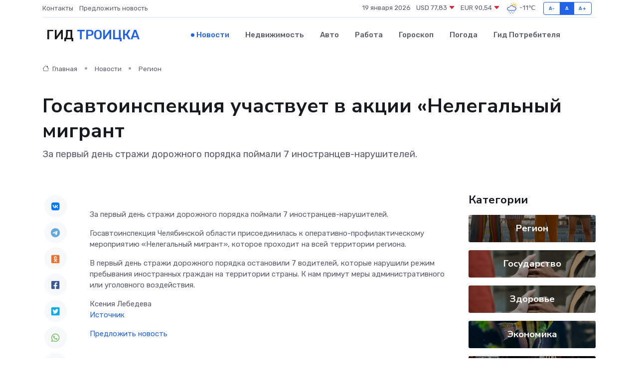

--- FILE ---
content_type: text/html; charset=utf-8
request_url: https://www.google.com/recaptcha/api2/aframe
body_size: 267
content:
<!DOCTYPE HTML><html><head><meta http-equiv="content-type" content="text/html; charset=UTF-8"></head><body><script nonce="QaKW0iH9CXuYwigw4odTPw">/** Anti-fraud and anti-abuse applications only. See google.com/recaptcha */ try{var clients={'sodar':'https://pagead2.googlesyndication.com/pagead/sodar?'};window.addEventListener("message",function(a){try{if(a.source===window.parent){var b=JSON.parse(a.data);var c=clients[b['id']];if(c){var d=document.createElement('img');d.src=c+b['params']+'&rc='+(localStorage.getItem("rc::a")?sessionStorage.getItem("rc::b"):"");window.document.body.appendChild(d);sessionStorage.setItem("rc::e",parseInt(sessionStorage.getItem("rc::e")||0)+1);localStorage.setItem("rc::h",'1768812656155');}}}catch(b){}});window.parent.postMessage("_grecaptcha_ready", "*");}catch(b){}</script></body></html>